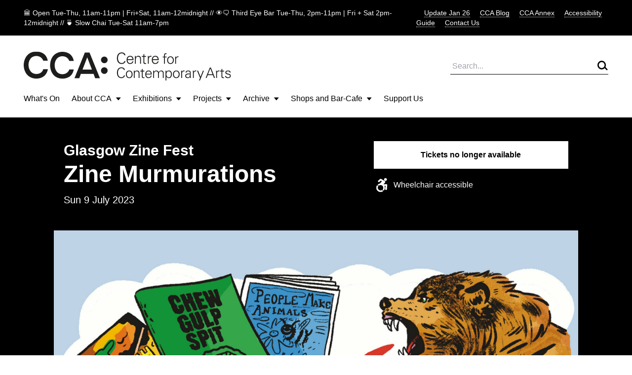

--- FILE ---
content_type: text/html; charset=UTF-8
request_url: https://www.cca-glasgow.com/programme/zine-murmurations
body_size: 8297
content:

<!DOCTYPE html>
<html lang="en-GB">
  <head>
    <meta charset="UTF-8">
    <meta http-equiv="x-ua-compatible" content="ie=edge">
    <meta name="viewport" content="width=device-width, initial-scale=1, shrink-to-fit=no">
    <base href="/">
    <link rel="icon" href="brand/favicon.png">
    <link rel="home" href="https://www.cca-glasgow.com/">
        <link rel="stylesheet" href="css/styles.2.css">
  <title>Zine Murmurations | CCA Glasgow</title>
<script>window.dataLayer = window.dataLayer || [];
function gtag(){dataLayer.push(arguments)};
gtag('js', new Date());
gtag('config', 'G-2J8N4CSFPC', {'send_page_view': true,'anonymize_ip': false,'link_attribution': false,'allow_display_features': false});
</script>
<script>(function(i,s,o,g,r,a,m){i['GoogleAnalyticsObject']=r;i[r]=i[r]||function(){
(i[r].q=i[r].q||[]).push(arguments)},i[r].l=1*new Date();a=s.createElement(o),
m=s.getElementsByTagName(o)[0];a.async=1;a.src=g;m.parentNode.insertBefore(a,m)
})(window,document,'script','https://www.google-analytics.com/analytics.js','ga');
ga('create', 'G-2J8N4CSFPC', 'auto');
ga('send', 'pageview');
</script><meta name="keywords" content="arts,contemporary arts,glasgow,centre for contemporary arts">
<meta name="description" content="CCA: Centre for Contemporary Arts is Glasgow’s hub for the arts, hosting exhibitions, films, music, literature, workshops, festivals and performances.">
<meta name="referrer" content="no-referrer-when-downgrade">
<meta name="robots" content="all">
<meta content="130823410279200" property="fb:profile_id">
<meta content="en_GB" property="og:locale">
<meta content="CCA Glasgow" property="og:site_name">
<meta content="website" property="og:type">
<meta content="https://www.cca-glasgow.com/programme/zine-murmurations" property="og:url">
<meta content="Zine Murmurations" property="og:title">
<meta content="CCA: Centre for Contemporary Arts is Glasgow’s hub for the arts, hosting exhibitions, films, music, literature, workshops, festivals and performances." property="og:description">
<meta content="https://www.cca-glasgow.com/media/events/_1200x630_crop_center-center_82_none/Zine-murmurations-Glasgow-Zine-Library.jpg?mtime=1687770746" property="og:image">
<meta content="1200" property="og:image:width">
<meta content="630" property="og:image:height">
<meta content="Centre for Contemporary Arts" property="og:image:alt">
<meta name="twitter:card" content="summary">
<meta name="twitter:site" content="@CCA_Glasgow">
<meta name="twitter:creator" content="@CCA_Glasgow">
<meta name="twitter:title" content="Zine Murmurations">
<meta name="twitter:description" content="CCA: Centre for Contemporary Arts is Glasgow’s hub for the arts, hosting exhibitions, films, music, literature, workshops, festivals and performances.">
<meta name="twitter:image" content="https://www.cca-glasgow.com/media/events/_800x800_crop_center-center_82_none/Zine-murmurations-Glasgow-Zine-Library.jpg?mtime=1687770746">
<meta name="twitter:image:width" content="800">
<meta name="twitter:image:height" content="800">
<meta name="twitter:image:alt" content="Centre for Contemporary Arts">
<link href="https://www.cca-glasgow.com/programme/zine-murmurations" rel="canonical">
<link href="https://www.cca-glasgow.com" rel="home">
<link type="text/plain" href="https://www.cca-glasgow.com/humans.txt" rel="author"></head>

  <body class="min-h-screen flex flex-col"><script async src="https://www.googletagmanager.com/gtag/js?id=G-2J8N4CSFPC"></script>


    
<section class="flex bg-black text-white px-6 md:px-12 py-4 font-light text-sm justify-between">
  <p>🏛️ Open Tue-Thu, 11am-11pm | Fri+Sat, 11am-12midnight // 👁️‍🗨️ Third Eye Bar Tue-Thu, 2pm-11pm | Fri + Sat 2pm-12midnight // 🍵 Slow Chai Tue-Sat 11am-7pm</p>
  <div class="hidden md:block">
          <a href="https://www.cca-glasgow.com/journal/cca-update-jan-26" class="font-light ml-4 cursor-pointer border-b border-dotted ">Update Jan 26</a>
          <a href="https://www.cca-glasgow.com/journal" class="font-light ml-4 cursor-pointer border-b border-dotted ">CCA Blog</a>
          <a href="https://cca-annex.net/" class="font-light ml-4 cursor-pointer border-b border-dotted ">CCA Annex</a>
          <a href="https://www.cca-glasgow.com/accessibility" class="font-light ml-4 cursor-pointer border-b border-dotted ">Accessibility Guide</a>
          <a href="https://www.cca-glasgow.com/visit/contact" class="font-light ml-4 cursor-pointer border-b border-dotted ">Contact Us</a>
      </div>
</section>

<nav class="hidden md:block relative px-12 pt-8">
  <div class="flex justify-between items-center mb-6">
    <a href="/">
      <img src="/brand/CCA logo.svg" alt="CCA Glasgow">
    </a>

    <form action="/search" class="border-b w-80 flex justify-between items-center">
      <input type="text" name="q" placeholder="Search..." class="w-full p-1 font-light bg-transparent">
      <button type="submit"><img src="/brand/search.svg"></button>
    </form>
  </div>

  <ul class="flex">
                
      <li class="mr-6 lg:mr-10 pb-6 border-b-2 border-transparent">
                  <a href="https://www.cca-glasgow.com/programme">What&#039;s On</a>
              </li>
                
      <li class="mr-6 lg:mr-10 pb-6 border-b-2 border-transparent">
                  <button class="toggleDropdown flex items-center cursor-pointer">About CCA <span class="ml-2"><?xml version="1.0" encoding="UTF-8"?>
<svg width="11px" height="7px" viewBox="0 0 11 7" version="1.1" xmlns="http://www.w3.org/2000/svg" xmlns:xlink="http://www.w3.org/1999/xlink">
    <title>Path 2</title>
    <g id="1.0-Homepage/Navigation" stroke="none" stroke-width="1" fill="none" fill-rule="evenodd">
        <g id="about" transform="translate(-194.000000, -200.000000)" fill="#000000">
            <polygon id="Path-2" points="194.761905 200.5 204.761905 200.5 199.761905 206.5"></polygon>
        </g>
    </g>
</svg></span></button>

          <div class="dropdown hidden absolute top-full left-0 right-0 bg-blue z-10">
            <div class="flex justify-between h-60 mx-3 px-9 py-8 border-t">
                            <div class="flex flex-col flex-wrap">
                                  <div class="w-48 mb-3 mr-4">
                    <a class="text-sm font-light border-b border-dotted" href="https://www.cca-glasgow.com/about/access-video">Access Video</a>
                  </div>
                                  <div class="w-48 mb-3 mr-4">
                    <a class="text-sm font-light border-b border-dotted" href="https://www.cca-glasgow.com/about/what-we-do">What We Do</a>
                  </div>
                                  <div class="w-48 mb-3 mr-4">
                    <a class="text-sm font-light border-b border-dotted" href="https://www.cca-glasgow.com/about/history">History</a>
                  </div>
                                  <div class="w-48 mb-3 mr-4">
                    <a class="text-sm font-light border-b border-dotted" href="https://www.cca-glasgow.com/about/venue-hire">Venue Hire</a>
                  </div>
                                  <div class="w-48 mb-3 mr-4">
                    <a class="text-sm font-light border-b border-dotted" href="https://www.cca-glasgow.com/about/cca-team">CCA Team</a>
                  </div>
                                  <div class="w-48 mb-3 mr-4">
                    <a class="text-sm font-light border-b border-dotted" href="https://www.cca-glasgow.com/about/cca-board">CCA Board</a>
                  </div>
                                  <div class="w-48 mb-3 mr-4">
                    <a class="text-sm font-light border-b border-dotted" href="https://www.cca-glasgow.com/about/job-listings">Vacancies</a>
                  </div>
                                  <div class="w-48 mb-3 mr-4">
                    <a class="text-sm font-light border-b border-dotted" href="https://www.cca-glasgow.com/about/opportunities">Opportunities for Artists</a>
                  </div>
                              </div>

                              <div class="flex">
                                      <a href="https://www.cca-glasgow.com/about/what-we-do" class="w-60 h-36 ml-4">
                                                                    


        

  
  
<!-- aspectRatioImager = 1.5 -->

        <img class="lazyload w-full h-full object-cover" src="/imager/events/183307/DSC7757-copy_ebf4b59ab973e2f2cd00cabbdbcbdf98.jpg" alt="" sizes="100vw" srcset="/imager/events/183307/DSC7757-copy_580664a82a1109ee76b142d8c452879c.jpg 2800w, /imager/events/183307/DSC7757-copy_ebf4b59ab973e2f2cd00cabbdbcbdf98.jpg 1200w, /imager/events/183307/DSC7757-copy_c65828d9e8f547c46e7c4a8a557c77f2.jpg 900w, /imager/events/183307/DSC7757-copy_e83e79915922c98a38221d9d7f168ad8.jpg 680w">
  

                                            <span class="text-sm font-light border-b border-dotted">What We Do</span>
                    </a>
                                  </div>
                          </div>
          </div>
              </li>
                
      <li class="mr-6 lg:mr-10 pb-6 border-b-2 border-transparent">
                  <button class="toggleDropdown flex items-center cursor-pointer">Exhibitions <span class="ml-2"><?xml version="1.0" encoding="UTF-8"?>
<svg width="11px" height="7px" viewBox="0 0 11 7" version="1.1" xmlns="http://www.w3.org/2000/svg" xmlns:xlink="http://www.w3.org/1999/xlink">
    <title>Path 2</title>
    <g id="1.0-Homepage/Navigation" stroke="none" stroke-width="1" fill="none" fill-rule="evenodd">
        <g id="about" transform="translate(-194.000000, -200.000000)" fill="#000000">
            <polygon id="Path-2" points="194.761905 200.5 204.761905 200.5 199.761905 206.5"></polygon>
        </g>
    </g>
</svg></span></button>

          <div class="dropdown hidden absolute top-full left-0 right-0 bg-blue z-10">
            <div class="flex justify-between h-60 mx-3 px-9 py-8 border-t">
                            <div class="flex flex-col flex-wrap">
                                  <div class="w-48 mb-3 mr-4">
                    <a class="text-sm font-light border-b border-dotted" href="https://www.cca-glasgow.com/exhibitions/exhibitions-about">Core Programming</a>
                  </div>
                                  <div class="w-48 mb-3 mr-4">
                    <a class="text-sm font-light border-b border-dotted" href="https://www.cca-glasgow.com/exhibitions/intermedia-gallery">Intermedia Gallery</a>
                  </div>
                              </div>

                              <div class="flex">
                                      <a href="https://www.cca-glasgow.com/exhibitions/exhibitions-about" class="w-60 h-36 ml-4">
                                                                    


        

  
  
<!-- aspectRatioImager = 1.5 -->

        <img class="lazyload w-full h-full object-cover" src="/imager/events/exhibitions/26042/VDA-Sonic-Seance_ebf4b59ab973e2f2cd00cabbdbcbdf98.jpg" alt="A photo of the interior of a gallery strewn with red beanbags, hanging foliage, video screens and a large projection." sizes="100vw" srcset="/imager/events/exhibitions/26042/VDA-Sonic-Seance_580664a82a1109ee76b142d8c452879c.jpg 2800w, /imager/events/exhibitions/26042/VDA-Sonic-Seance_ebf4b59ab973e2f2cd00cabbdbcbdf98.jpg 1200w, /imager/events/exhibitions/26042/VDA-Sonic-Seance_c65828d9e8f547c46e7c4a8a557c77f2.jpg 900w, /imager/events/exhibitions/26042/VDA-Sonic-Seance_e83e79915922c98a38221d9d7f168ad8.jpg 680w">
  

                                            <span class="text-sm font-light border-b border-dotted">Core Programming</span>
                    </a>
                                      <a href="https://www.cca-glasgow.com/exhibitions/intermedia-gallery" class="w-60 h-36 ml-4">
                                                                    


        

  
  
<!-- aspectRatioImager = 1.5 -->

        <img class="lazyload w-full h-full object-cover" src="/imager/events/123709/Intermedia-6.Poultice-install_ebf4b59ab973e2f2cd00cabbdbcbdf98.jpg" alt="Two large curved structures made from wooden beams face each other in the center of the gallery space." sizes="100vw" srcset="/imager/events/123709/Intermedia-6.Poultice-install_580664a82a1109ee76b142d8c452879c.jpg 2800w, /imager/events/123709/Intermedia-6.Poultice-install_ebf4b59ab973e2f2cd00cabbdbcbdf98.jpg 1200w, /imager/events/123709/Intermedia-6.Poultice-install_c65828d9e8f547c46e7c4a8a557c77f2.jpg 900w, /imager/events/123709/Intermedia-6.Poultice-install_e83e79915922c98a38221d9d7f168ad8.jpg 680w">
  

                                            <span class="text-sm font-light border-b border-dotted">Intermedia Gallery</span>
                    </a>
                                  </div>
                          </div>
          </div>
              </li>
                
      <li class="mr-6 lg:mr-10 pb-6 border-b-2 border-transparent">
                  <button class="toggleDropdown flex items-center cursor-pointer">Projects <span class="ml-2"><?xml version="1.0" encoding="UTF-8"?>
<svg width="11px" height="7px" viewBox="0 0 11 7" version="1.1" xmlns="http://www.w3.org/2000/svg" xmlns:xlink="http://www.w3.org/1999/xlink">
    <title>Path 2</title>
    <g id="1.0-Homepage/Navigation" stroke="none" stroke-width="1" fill="none" fill-rule="evenodd">
        <g id="about" transform="translate(-194.000000, -200.000000)" fill="#000000">
            <polygon id="Path-2" points="194.761905 200.5 204.761905 200.5 199.761905 206.5"></polygon>
        </g>
    </g>
</svg></span></button>

          <div class="dropdown hidden absolute top-full left-0 right-0 bg-blue z-10">
            <div class="flex justify-between h-60 mx-3 px-9 py-8 border-t">
                            <div class="flex flex-col flex-wrap">
                                  <div class="w-48 mb-3 mr-4">
                    <a class="text-sm font-light border-b border-dotted" href="https://www.cca-glasgow.com/projects/open-source-programming">Open Source Programming</a>
                  </div>
                                  <div class="w-48 mb-3 mr-4">
                    <a class="text-sm font-light border-b border-dotted" href="https://www.cca-glasgow.com/projects/artist-residencies">Artist Residencies</a>
                  </div>
                                  <div class="w-48 mb-3 mr-4">
                    <a class="text-sm font-light border-b border-dotted" href="https://www.cca-glasgow.com/projects/public-engagement">Public Engagement</a>
                  </div>
                                  <div class="w-48 mb-3 mr-4">
                    <a class="text-sm font-light border-b border-dotted" href="https://www.cca-glasgow.com/projects/annex">CCA Annex</a>
                  </div>
                                  <div class="w-48 mb-3 mr-4">
                    <a class="text-sm font-light border-b border-dotted" href="https://www.cca-glasgow.com/projects/publication-studio-glasgow">Publication Studio Glasgow</a>
                  </div>
                                  <div class="w-48 mb-3 mr-4">
                    <a class="text-sm font-light border-b border-dotted" href="https://www.cca-glasgow.com/projects/2hb">2HB</a>
                  </div>
                                  <div class="w-48 mb-3 mr-4">
                    <a class="text-sm font-light border-b border-dotted" href="https://www.cca-glasgow.com/projects/confluence">Confluence</a>
                  </div>
                                  <div class="w-48 mb-3 mr-4">
                    <a class="text-sm font-light border-b border-dotted" href="https://www.cca-glasgow.com/projects/glasgow-seed-library">Glasgow Seed Library</a>
                  </div>
                                  <div class="w-48 mb-3 mr-4">
                    <a class="text-sm font-light border-b border-dotted" href="https://www.cca-glasgow.com/projects/common-ground">Common Ground</a>
                  </div>
                                  <div class="w-48 mb-3 mr-4">
                    <a class="text-sm font-light border-b border-dotted" href="https://www.cca-glasgow.com/projects/schools-and-young-people-programme">Schools and Young People Programme</a>
                  </div>
                              </div>

                              <div class="flex">
                                      <a href="https://www.cca-glasgow.com/projects/glasgow-seed-library" class="w-60 h-36 ml-4">
                                                                    


        

  
  
<!-- aspectRatioImager = 1.5 -->

        <img class="lazyload w-full h-full object-cover" src="/imager/events/51459/Cabinet-Photo_ebf4b59ab973e2f2cd00cabbdbcbdf98.jpg" alt="Two shelves of kilner jars containing labelled seeds and some blue cardboard boxes" sizes="100vw" srcset="/imager/events/51459/Cabinet-Photo_580664a82a1109ee76b142d8c452879c.jpg 2800w, /imager/events/51459/Cabinet-Photo_ebf4b59ab973e2f2cd00cabbdbcbdf98.jpg 1200w, /imager/events/51459/Cabinet-Photo_c65828d9e8f547c46e7c4a8a557c77f2.jpg 900w, /imager/events/51459/Cabinet-Photo_e83e79915922c98a38221d9d7f168ad8.jpg 680w">
  

                                            <span class="text-sm font-light border-b border-dotted">Glasgow Seed Library</span>
                    </a>
                                      <a href="https://www.cca-glasgow.com/projects/common-ground" class="w-60 h-36 ml-4">
                                                                    


        

  
  
<!-- aspectRatioImager = 1.5 -->

        <img class="lazyload w-full h-full object-cover" src="/imager/events/198274/image2_2025-01-08-105033_mhyb_ebf4b59ab973e2f2cd00cabbdbcbdf98.jpg" alt="A white wall with lots of brightly coloured doodles drawn on it." sizes="100vw" srcset="/imager/events/198274/image2_2025-01-08-105033_mhyb_580664a82a1109ee76b142d8c452879c.jpg 2800w, /imager/events/198274/image2_2025-01-08-105033_mhyb_ebf4b59ab973e2f2cd00cabbdbcbdf98.jpg 1200w, /imager/events/198274/image2_2025-01-08-105033_mhyb_c65828d9e8f547c46e7c4a8a557c77f2.jpg 900w, /imager/events/198274/image2_2025-01-08-105033_mhyb_e83e79915922c98a38221d9d7f168ad8.jpg 680w">
  

                                            <span class="text-sm font-light border-b border-dotted">Common Ground</span>
                    </a>
                                  </div>
                          </div>
          </div>
              </li>
                
      <li class="mr-6 lg:mr-10 pb-6 border-b-2 border-transparent">
                  <button class="toggleDropdown flex items-center cursor-pointer">Archive <span class="ml-2"><?xml version="1.0" encoding="UTF-8"?>
<svg width="11px" height="7px" viewBox="0 0 11 7" version="1.1" xmlns="http://www.w3.org/2000/svg" xmlns:xlink="http://www.w3.org/1999/xlink">
    <title>Path 2</title>
    <g id="1.0-Homepage/Navigation" stroke="none" stroke-width="1" fill="none" fill-rule="evenodd">
        <g id="about" transform="translate(-194.000000, -200.000000)" fill="#000000">
            <polygon id="Path-2" points="194.761905 200.5 204.761905 200.5 199.761905 206.5"></polygon>
        </g>
    </g>
</svg></span></button>

          <div class="dropdown hidden absolute top-full left-0 right-0 bg-blue z-10">
            <div class="flex justify-between h-60 mx-3 px-9 py-8 border-t">
                            <div class="flex flex-col flex-wrap">
                                  <div class="w-48 mb-3 mr-4">
                    <a class="text-sm font-light border-b border-dotted" href="https://www.cca-glasgow.com/archive/about-the-archive">About The Archive</a>
                  </div>
                                  <div class="w-48 mb-3 mr-4">
                    <a class="text-sm font-light border-b border-dotted" href="https://www.cca-glasgow.com/archive/past-exhibitions">Past Exhibitions</a>
                  </div>
                                  <div class="w-48 mb-3 mr-4">
                    <a class="text-sm font-light border-b border-dotted" href="https://www.cca-glasgow.com/archive/third-eye-centre">Third Eye Centre</a>
                  </div>
                              </div>

                              <div class="flex">
                                      <a href="https://www.cca-glasgow.com/archive/about-the-archive" class="w-60 h-36 ml-4">
                                                                    


        

  
  
<!-- aspectRatioImager = 1.5 -->

        <img class="lazyload w-full h-full object-cover" src="/imager/events/about-the-archive/51359/CCA-archive-room_ebf4b59ab973e2f2cd00cabbdbcbdf98.jpg" alt="A room with floor to ceiling shelves covered in boxes and a table in the middle of the room with posters" sizes="100vw" srcset="/imager/events/about-the-archive/51359/CCA-archive-room_580664a82a1109ee76b142d8c452879c.jpg 2800w, /imager/events/about-the-archive/51359/CCA-archive-room_ebf4b59ab973e2f2cd00cabbdbcbdf98.jpg 1200w, /imager/events/about-the-archive/51359/CCA-archive-room_c65828d9e8f547c46e7c4a8a557c77f2.jpg 900w, /imager/events/about-the-archive/51359/CCA-archive-room_e83e79915922c98a38221d9d7f168ad8.jpg 680w">
  

                                            <span class="text-sm font-light border-b border-dotted">About The Archive</span>
                    </a>
                                      <a href="https://www.cca-glasgow.com/archive/past-exhibitions" class="w-60 h-36 ml-4">
                                                                  <span class="text-sm font-light border-b border-dotted">Past Exhibitions</span>
                    </a>
                                  </div>
                          </div>
          </div>
              </li>
                
      <li class="mr-6 lg:mr-10 pb-6 border-b-2 border-transparent">
                  <button class="toggleDropdown flex items-center cursor-pointer">Shops and Bar-Cafe <span class="ml-2"><?xml version="1.0" encoding="UTF-8"?>
<svg width="11px" height="7px" viewBox="0 0 11 7" version="1.1" xmlns="http://www.w3.org/2000/svg" xmlns:xlink="http://www.w3.org/1999/xlink">
    <title>Path 2</title>
    <g id="1.0-Homepage/Navigation" stroke="none" stroke-width="1" fill="none" fill-rule="evenodd">
        <g id="about" transform="translate(-194.000000, -200.000000)" fill="#000000">
            <polygon id="Path-2" points="194.761905 200.5 204.761905 200.5 199.761905 206.5"></polygon>
        </g>
    </g>
</svg></span></button>

          <div class="dropdown hidden absolute top-full left-0 right-0 bg-blue z-10">
            <div class="flex justify-between h-60 mx-3 px-9 py-8 border-t">
                            <div class="flex flex-col flex-wrap">
                                  <div class="w-48 mb-3 mr-4">
                    <a class="text-sm font-light border-b border-dotted" href="https://www.cca-glasgow.com/shops-and-bar-café/third-eye-bar">Third Eye Bar</a>
                  </div>
                              </div>

                          </div>
          </div>
              </li>
                
      <li class="mr-6 lg:mr-10 pb-6 border-b-2 border-transparent">
                  <a href="https://www.cca-glasgow.com/support-us">Support Us</a>
              </li>
      </ul>
</nav>

<nav class="w-full block md:hidden" x-data="{ mobileTab: 'none', mobileMenuOpen: false }">
  <div class="w-100 px-3 pt-4 pb-6 block flex mx-3">
    <div class="flex-grow">
      <a href="/">
        <img src="/brand/logo_cca.png" alt="CCA Glasgow" class="w-24 h-auto Xpb-6">
      </a>
    </div>

    <button class="cursor-pointer p-1" @click="mobileMenuOpen = ! mobileMenuOpen">
      <span class="block align-middle border-b border-dotted">Menu</span>
    </button>
  </div>

  <ul class="w-full bg-blue px-8 py-8" x-show="mobileMenuOpen == true">
          <li class="mb-4">
        <a href="https://www.cca-glasgow.com/journal/cca-update-jan-26" class="font-light cursor-pointer border-b border-dotted ">Update Jan 26</a>
      </li>
          <li class="mb-4">
        <a href="https://www.cca-glasgow.com/journal" class="font-light cursor-pointer border-b border-dotted ">CCA Blog</a>
      </li>
          <li class="mb-4">
        <a href="https://cca-annex.net/" class="font-light cursor-pointer border-b border-dotted ">CCA Annex</a>
      </li>
          <li class="mb-4">
        <a href="https://www.cca-glasgow.com/accessibility" class="font-light cursor-pointer border-b border-dotted ">Accessibility Guide</a>
      </li>
          <li class="mb-4">
        <a href="https://www.cca-glasgow.com/visit/contact" class="font-light cursor-pointer border-b border-dotted ">Contact Us</a>
      </li>
    
                         <li class="pr-10        mt-4 pt-4 border-t mb-4 pb-4 border-b border-black">
                          <a href="https://www.cca-glasgow.com/programme" class="">What&#039;s On</a>
              </li>
                         <li class="pr-10         mb-4 pb-4 border-b border-black">
                          <button class="cursor-pointer" @click="mobileTab = 'About CCA'" > About CCA  <img src="/brand/arrow.svg" class="inline"></button>
                    <div x-show="mobileTab === 'About CCA'" @click="mobileTab = 'About CCA'" class="w-full bg-blue mt-6 flex">
                                    <ul class="text-sm flex-grow">
                              <li class="mb-6"><a class="border-b border-dotted" href="https://www.cca-glasgow.com/about/access-video">Access Video</a></li>
                              <li class="mb-6"><a class="border-b border-dotted" href="https://www.cca-glasgow.com/about/what-we-do">What We Do</a></li>
                              <li class="mb-6"><a class="border-b border-dotted" href="https://www.cca-glasgow.com/about/what-we-do/annual-review">Annual Review</a></li>
                              <li class="mb-6"><a class="border-b border-dotted" href="https://www.cca-glasgow.com/about/history">History</a></li>
                              <li class="mb-6"><a class="border-b border-dotted" href="https://www.cca-glasgow.com/about/venue-hire">Venue Hire</a></li>
                              <li class="mb-6"><a class="border-b border-dotted" href="https://www.cca-glasgow.com/about/cca-team">CCA Team</a></li>
                              <li class="mb-6"><a class="border-b border-dotted" href="https://www.cca-glasgow.com/about/cca-board">CCA Board</a></li>
                              <li class="mb-6"><a class="border-b border-dotted" href="https://www.cca-glasgow.com/about/job-listings">Vacancies</a></li>
                              <li class="mb-6"><a class="border-b border-dotted" href="https://www.cca-glasgow.com/about/opportunities">Opportunities for Artists</a></li>
                          </ul>
                      </div>
                      </li>
                         <li class="pr-10         mb-4 pb-4 border-b border-black">
                          <button class="cursor-pointer" @click="mobileTab = 'Exhibitions'" > Exhibitions  <img src="/brand/arrow.svg" class="inline"></button>
                    <div x-show="mobileTab === 'Exhibitions'" @click="mobileTab = 'Exhibitions'" class="w-full bg-blue mt-6 flex">
                                    <ul class="text-sm flex-grow">
                              <li class="mb-6"><a class="border-b border-dotted" href="https://www.cca-glasgow.com/exhibitions/exhibitions-about">Core Programming</a></li>
                              <li class="mb-6"><a class="border-b border-dotted" href="https://www.cca-glasgow.com/exhibitions/intermedia-gallery">Intermedia Gallery</a></li>
                          </ul>
                      </div>
                      </li>
                         <li class="pr-10         mb-4 pb-4 border-b border-black">
                          <button class="cursor-pointer" @click="mobileTab = 'Projects'" > Projects  <img src="/brand/arrow.svg" class="inline"></button>
                    <div x-show="mobileTab === 'Projects'" @click="mobileTab = 'Projects'" class="w-full bg-blue mt-6 flex">
                                    <ul class="text-sm flex-grow">
                              <li class="mb-6"><a class="border-b border-dotted" href="https://www.cca-glasgow.com/projects/open-source-programming">Open Source Programming</a></li>
                              <li class="mb-6"><a class="border-b border-dotted" href="https://www.cca-glasgow.com/projects/artist-residencies">Artist Residencies</a></li>
                              <li class="mb-6"><a class="border-b border-dotted" href="https://www.cca-glasgow.com/projects/public-engagement">Public Engagement</a></li>
                              <li class="mb-6"><a class="border-b border-dotted" href="https://www.cca-glasgow.com/projects/annex">CCA Annex</a></li>
                              <li class="mb-6"><a class="border-b border-dotted" href="https://www.cca-glasgow.com/projects/publication-studio-glasgow">Publication Studio Glasgow</a></li>
                              <li class="mb-6"><a class="border-b border-dotted" href="https://www.cca-glasgow.com/projects/2hb">2HB</a></li>
                              <li class="mb-6"><a class="border-b border-dotted" href="https://www.cca-glasgow.com/projects/confluence">Confluence</a></li>
                              <li class="mb-6"><a class="border-b border-dotted" href="https://www.cca-glasgow.com/projects/glasgow-seed-library">Glasgow Seed Library</a></li>
                              <li class="mb-6"><a class="border-b border-dotted" href="https://www.cca-glasgow.com/projects/common-ground">Common Ground</a></li>
                              <li class="mb-6"><a class="border-b border-dotted" href="https://www.cca-glasgow.com/projects/common-ground/common-ground-festival">Common Ground Festival</a></li>
                              <li class="mb-6"><a class="border-b border-dotted" href="https://www.cca-glasgow.com/projects/schools-and-young-people-programme">Schools and Young People Programme</a></li>
                          </ul>
                      </div>
                      </li>
                         <li class="pr-10         mb-4 pb-4 border-b border-black">
                          <button class="cursor-pointer" @click="mobileTab = 'Archive'" > Archive  <img src="/brand/arrow.svg" class="inline"></button>
                    <div x-show="mobileTab === 'Archive'" @click="mobileTab = 'Archive'" class="w-full bg-blue mt-6 flex">
                                    <ul class="text-sm flex-grow">
                              <li class="mb-6"><a class="border-b border-dotted" href="https://www.cca-glasgow.com/archive/about-the-archive">About The Archive</a></li>
                              <li class="mb-6"><a class="border-b border-dotted" href="https://www.cca-glasgow.com/archive/past-exhibitions">Past Exhibitions</a></li>
                              <li class="mb-6"><a class="border-b border-dotted" href="https://www.cca-glasgow.com/archive/third-eye-centre">Third Eye Centre</a></li>
                          </ul>
                      </div>
                      </li>
                         <li class="pr-10         mb-4 pb-4 border-b border-black">
                          <button class="cursor-pointer" @click="mobileTab = 'Shops and Bar-Cafe'" > Shops and Bar-Cafe  <img src="/brand/arrow.svg" class="inline"></button>
                    <div x-show="mobileTab === 'Shops and Bar-Cafe'" @click="mobileTab = 'Shops and Bar-Cafe'" class="w-full bg-blue mt-6 flex">
                                    <ul class="text-sm flex-grow">
                              <li class="mb-6"><a class="border-b border-dotted" href="https://www.cca-glasgow.com/shops-and-bar-café/third-eye-bar">Third Eye Bar</a></li>
                          </ul>
                      </div>
                      </li>
                         <li class="pr-10         mb-4 pb-4 border-b border-black">
                          <a href="https://www.cca-glasgow.com/support-us" class="">Support Us</a>
              </li>
    
        <form action="/search" class="flex justify-between items-center w-full mt-12 border-b border-dotted">
      <input type="text" name="q" placeholder="Search..." class="w-full p-1 font-light bg-transparent">
      <button type="submit"><img src="/brand/search.svg"></button>
    </form>
  </ul>

</nav>

    <main>
      
  <section class="grid grid-cols-12 gap-6 py-12 px-6 bg-black text-white">
    <div class="col-span-full sm:col-start-2 sm:col-span-6">
      <h2 class="text-3xl leading-tight font-bold">Glasgow Zine Fest</h2>      <h1 class="text-5xl leading-tight font-bold">Zine Murmurations</h1>
                    <p class="mt-2 text-xl">Sun 9 July 2023</p>
          </div>

    <div class="col-span-full sm:col-start-8 sm:col-span-4">
                        <div class="block p-4 bg-white font-bold text-black text-center">Tickets no longer available</div>
              
                      <div class="flex items-center mt-4">
                      <img src="https://www.cca-glasgow.com/media/events/WheelchairAccessible-200.png" alt="Wheelchair accessible" class="w-8 h-auto mr-2">
                    <p>Wheelchair accessible</p>
        </div>
          </div>
  </section>

  <section class="relative grid grid-cols-12 gap-6">
    <div class="col-span-full sm:col-start-2 sm:col-span-10">
              


        

  
  
<!-- aspectRatioImager = 1.7777777777778 -->

        <img class="lazyload " src="/imager/events/137965/Zine-murmurations-Glasgow-Zine-Library_515cffaa34c7b727c9423a5db08aae1f.jpg" alt="Illustrations of 3 zines, and a bear" sizes="100vw" srcset="/imager/events/137965/Zine-murmurations-Glasgow-Zine-Library_38da81f45c19bb76f67f6536892ea883.jpg 2800w, /imager/events/137965/Zine-murmurations-Glasgow-Zine-Library_515cffaa34c7b727c9423a5db08aae1f.jpg 1200w, /imager/events/137965/Zine-murmurations-Glasgow-Zine-Library_38624f7db77157ce261070b9b149e907.jpg 900w, /imager/events/137965/Zine-murmurations-Glasgow-Zine-Library_3837d0eb767072efdf1b37cb4a922261.jpg 680w">
  

        <p class="mt-2 text-sm">Image: Jules Scheele</p>          </div>

    <div class="absolute w-full h-1/2 bg-black -z-1"></div>
  </section>

  <section class="grid grid-cols-12 gap-6 py-12 px-6">
    <div class="col-span-full sm:col-start-2 sm:col-span-7 lg:col-start-2 lg:col-span-6 order-2 sm:order-1">
      <div class="text-4xl">
        
      </div>

              
<div class="col-start-1 col-span-12 sm:col-start-2 sm:col-span-7 font-light my-6">
	
<p class="md:text-xl font-bold"></p>
	<p class="mt-1 mb-4 text-md lg:text-lg">Join us to launch an exciting array of zines emerging from the Glasgow Zine Library team and programme over the past year. <br><br>Commissioned as part of our Mythologies for a Future Scotland strand, Gray Crosbie will launch their new poetry zine about a trans masculine werewolf’s experience of menstruation, fertility and physical transformation. Matty Rimmer &amp; MUCK will share a zine on anthropomorphism that has grown from their People Make Animals workshop series. <br><br>We will also be joined by two zines that are produced by members of our amazing volunteer team; Chew Gulp Spit, a submissions based writing and art zine all about the body and environment, and the brand new BROTH, a literary home for your strange writing. <br><br>There will be readings throughout the event!<br><br>There will be hot drinks and Cloudwater soda available for a wholesome time. Come alone or bring your friends. See you there :)</p>
</div>
              
<div class="col-start-1 col-span-12 sm:col-start-2 sm:col-span-7 font-light my-6">
	
<p class="md:text-xl font-bold"></p>
	<p class="mt-1 mb-4 text-md lg:text-lg">There will be 40 attendees maximum, and the event will feature comfort breaks. During this event, attendees will participate in: listening<br><br>This event will take place at the Centre for Contemporary Arts on Sauchiehall Street. For information about venue accessibility at the CCA please visit their website.<br><br>You may be asked to wear a mask at this event.<br><br>If you have any questions or access requirements, please get in touch with us via glasgowzinelibrary@gmail.com<br><br>Full access information for Glasgow Zine Fest can be found here: <a href="https://www.glasgowzinelibrary.com/access-at-gzf" class="link">https://www.glasgowzinelibrary...</a></p>
</div>
      
      
              <div class="mt-12">
          <h2 class="mb-3 pb-2 border-b font-bold text-xl">Event Collection</h2>
                      <p class="flex mb-4">Part of <a href="https://www.cca-glasgow.com/whats-on/collection/glasgow-zine-fest-2023" class="flex ml-1 border-b border-dotted">Glasgow Zine Fest 2023 <img src="/brand/arrow-calendar.svg" alt="#" class="ml-2"></a></p>
                  </div>
          </div>

        <div class="col-span-full sm:col-start-9 sm:col-span-3 order-1 sm:order-2">
      <div class="flex items-center mb-6">
        <h2 class="font-bold text-xl">Share:</h2>
        <a href="mailto:?subject=Zine Murmurations&amp;body=https://www.cca-glasgow.com/programme/zine-murmurations" class="ml-2"><img src="/brand/mail-icon.svg" alt=""></a>
        <a href="https://twitter.com/intent/tweet?text=https%3A%2F%2Fwww.cca-glasgow.com%2Fprogramme%2Fzine-murmurations" target="_blank" title="Share on Twitter"  class="ml-2"><img src="/brand/twitter-icon.svg" alt="Twitter"></a>
        <button id="clipboard" class="ml-2"><img src="/brand/link-icon.svg" alt=""></button>
      </div>

      <div class="hidden mb-6">
        <label for="clipboardCopy">Copied to clipboard!</label>
        <input value="https://www.cca-glasgow.com/programme/zine-murmurations" id="clipboardCopy" class="w-full p-1 border">
      </div>

      <h2 class="mb-3 pb-2 border-b font-bold text-xl">Details</h2>

              <h3 class="mt-6 font-bold">Event Type</h3>
                  <p>Festival</p>
                  <p>Installation</p>
                  <p>Performance</p>
                  <p>Talks &amp; Events</p>
              
              <h3 class="mt-6 font-bold">Location</h3>
        
                  <p>Creative Lab</p>
              
              <h3 class="mt-6 font-bold">Time</h3>
                  <p>7:00pm — 9:00pm</p>
                      
              <h3 class="mt-6 font-bold">Time</h3>
        <table class="w-full">
                      <tr>
              <td></td>
              <td></td>
            </tr>
                  </table>
      
              <h3 class="mt-6 font-bold">Ages</h3>
        <p>All ages</p>
      
              <h3 class="mt-6 font-bold">Ticketing</h3>
                            <p>Free but ticketed</p>
                  
        
              
              <h3 class="mt-6 font-bold">Accessibility</h3>
                  <p>Wheelchair accessible</p>
              
      
      
      
                        <div class="block mt-6 p-4 bg-black font-bold text-white text-center">Tickets no longer available</div>
              
      
    </div>
  </section>

    </main>

    

<footer class="mt-auto bg-black text-white font-light grid grid-cols-12 gap-6 px-3.5 sm:px-8 md:px-10 lg:px-12 py-11">
  <div class="col-span-12 md:col-span-6">
    <form class="" action="" method="post">
      <input type="hidden" name="CRAFT_CSRF_TOKEN" value="Tx0gY4lR1XbCkmBXHNsAeT01iOGZH2_j7O3d_Y7DUw8gQ1H17gFMwiZvcCbOBr8m8PcNLlSwRiFvQPCSw1cJtYrems7KqGB3RzBluqhpYY8=">
      <input type="hidden" name="redirect" value="5d9150640778894f83d1b89d45d502c3f59cb4b844f031cb13339e2de02600a4newsletter-confirmed">
      <input type="hidden" name="action" value="mailchimp-subscribe/audience/subscribe">

      
      
      <h4 class="text-xl md:text-3xl font-normal">Stay updated on our latest news and events</h4>

      <div class="w-full max-w-md mt-4">
        <input id="emailInput" type="text" name="email" placeholder="Your email address" required class="w-full p-2 mb-2 border border-white bg-black" />

        <label class="flex">
          <input type="checkbox" name="marketingConsent" value="Consent to Marketing" style="opacity: 1; width: auto; height: auto; margin-top: 4px;" required>
          <p style="margin-bottom: 5px; padding-left: 10px; cursor: pointer;">Please tick to confirm you would like to hear<br> from CCA via email</p>
        </label>

        <button type="submit" class="w-full p-2 text-center text-black font-bold bg-white">Subscribe</button>
      </div>
    </form>
  </div>

  <div class="col-span-12 md:col-span-6 sm:flex">
    <div class="sm:w-1/2">
      <p>Centre for Contemporary Arts<br />
350 Sauchiehall Street<br />
Glasgow G2 3JD<br />
United Kingdom</p>
      <div class="h-4"></div>
      <p><a href="tel:0141 352 4900" class="border-b border-dotted">+44 (0)141 352 4900</a></p>
      <p><a href="mailto:gen@cca-glasgow.com" class="border-b border-dotted">gen@cca-glasgow.com</a></p>
    </div>

    <div class="sm:w-1/2 mt-10 sm:mt-0">
              <p><a class="border-b border-dotted" href="https://www.cca-glasgow.com/visit/contact">Contact</a></p>              <p><a class="border-b border-dotted" href="https://www.cca-glasgow.com/accessibility">Accessibility Guide</a></p>              <p><a class="border-b border-dotted" href="https://www.cca-glasgow.com/compliments-complaints">Compliments & Complaints</a></p>              <p><a class="border-b border-dotted" href="https://www.cca-glasgow.com/privacy-policy">Privacy Policy</a></p>              <p><a class="border-b border-dotted" href="https://www.cca-glasgow.com/website-accessibility-statement">Website Accessibility</a></p>              <p></p>              <p><a class="border-b border-dotted" href="https://www.cca-glasgow.com/whats-on?ticketing%5B0%5D=paid-ticketed&amp;ticketing%5B1%5D=free-ticketed&amp;ticketing%5B2%5D=sliding-scale-ticketed">Book Online</a></p>      
      <div class="flex mt-4">
        
                  <a href="https://www.facebook.com/CCAGlasgow1" title="Facebook" class="mr-2"><img src="/brand/facebook.svg" alt=""></a>
                  <a href="https://twitter.com/CCA_Glasgow" title="Twitter" class="mr-2"><img src="/brand/twitter.svg" alt=""></a>
                  <a href="https://www.instagram.com/cca_glasgow/" title="Instagram" class="mr-2"><img src="/brand/instagram.svg" alt=""></a>
                  <a href="https://vimeo.com/ccaglasgow" title="Vimeo" class="mr-2"><img src="/brand/vimeo.svg" alt=""></a>
                  <a href="https://www.youtube.com/user/ccaglasgow" title="YouTube" class="mr-2"><img src="/brand/youtube.svg" alt=""></a>
                  <a href="https://www.soundcloud.com/cca-glasgow/" title="Soundcloud" class="mr-2"><img src="/brand/soundcloud.svg" alt=""></a>
              </div>
    </div>
  </div>

  <div class="col-span-12 md:col-span-6 mt-10 sm:mt-16">
    CCA is a company limited by guarantee with charitable status.<br />
Registered Company No: SC140944.<br />
Registered Scottish Charity No: SC020734.
  </div>

  <div class="col-span-12 md:col-span-6 mt-10 sm:mt-16">
    <p>Website by: <a href="https://www.graphicalhouse.com/" target="_blank">Graphical House</a></p>
  </div>
</footer>
    <div class="z-50 fixed left-0 bottom-0 m-2">
	  </div>

    <script src="js/libs/jquery.min.js"></script>
    <script defer src="https://unpkg.com/alpinejs@3.x.x/dist/cdn.min.js"></script>
    <script src="https://unpkg.com/flickity@2/dist/flickity.pkgd.min.js"></script>
    <script src="https://cdn.jsdelivr.net/npm/litepicker/dist/litepicker.js"></script>
    <script src="js/libs/jquery-ui.min.js"></script>
    <script src="js/libs/dayjs.min.js"></script>
    <script src="js/scripts.min.2.js"></script>

      <script type="application/ld+json">{"@context":"http://schema.org","@graph":[{"@type":"WebPage","author":{"@id":"#identity"},"copyrightHolder":{"@id":"#identity"},"copyrightYear":"2023","creator":{"@id":"#creator"},"dateModified":"2023-06-26T10:27:03+01:00","datePublished":"2023-06-26T10:09:00+01:00","description":"CCA: Centre for Contemporary Arts is Glasgow’s hub for the arts, hosting exhibitions, films, music, literature, workshops, festivals and performances.","headline":"Zine Murmurations","image":{"@type":"ImageObject","url":"https://www.cca-glasgow.com/media/events/_1200x630_crop_center-center_82_none/Zine-murmurations-Glasgow-Zine-Library.jpg?mtime=1687770746"},"inLanguage":"en-gb","mainEntityOfPage":"https://www.cca-glasgow.com/programme/zine-murmurations","name":"Zine Murmurations","publisher":{"@id":"#creator"},"url":"https://www.cca-glasgow.com/programme/zine-murmurations"},{"@id":"#identity","@type":"Organization","image":{"@type":"ImageObject","height":"450","url":"https://www.cca-glasgow.com/media/events/CCAHoldingImage-2cgi.jpg","width":"800"},"name":"CCA"},{"@id":"#creator","@type":"Organization"},{"@type":"BreadcrumbList","description":"Breadcrumbs list","itemListElement":[{"@type":"ListItem","item":"https://www.cca-glasgow.com","name":"Home","position":1},{"@type":"ListItem","item":"https://www.cca-glasgow.com/programme","name":"What's On","position":2},{"@type":"ListItem","item":"https://www.cca-glasgow.com/programme/zine-murmurations","name":"Zine Murmurations","position":3}],"name":"Breadcrumbs"}]}</script></body>
</html>


--- FILE ---
content_type: image/svg+xml
request_url: https://www.cca-glasgow.com/brand/youtube.svg
body_size: 520
content:
<?xml version="1.0" encoding="UTF-8"?>
<svg width="26px" height="26px" viewBox="0 0 26 26" version="1.1" xmlns="http://www.w3.org/2000/svg" xmlns:xlink="http://www.w3.org/1999/xlink">
    <title>Group 3</title>
    <defs>
        <polygon id="path-1" points="0 0 26 0 26 26 0 26"></polygon>
    </defs>
    <g id="3.0-What's-on" stroke="none" stroke-width="1" fill="none" fill-rule="evenodd">
        <g id="Group-3">
            <mask id="mask-2" fill="white">
                <use xlink:href="#path-1"></use>
            </mask>
            <g id="Clip-2"></g>
            <path d="M10.8333333,10.4628333 L16.1600833,12.9956667 L10.8333333,15.5371667 L10.8333333,10.4628333 Z M17.8110833,18.2985833 C15.5339167,18.4556667 10.46175,18.4556667 8.18783333,18.2985833 C5.72216667,18.1306667 5.43508333,16.9238333 5.41666667,13 C5.43508333,9.06858333 5.72541667,7.86933333 8.18783333,7.70033333 C10.46175,7.54433333 15.535,7.54433333 17.8110833,7.70033333 C20.2778333,7.86933333 20.5638333,9.07616667 20.5833333,13 C20.5638333,16.9314167 20.2745833,18.1306667 17.8110833,18.2985833 L17.8110833,18.2985833 Z M13,0 C5.82075,0 0,5.82075 0,13 C0,20.17925 5.82075,26 13,26 C20.17925,26 26,20.17925 26,13 C26,5.82075 20.17925,0 13,0 L13,0 Z" id="Fill-1" fill="#FFFFFF" mask="url(#mask-2)"></path>
        </g>
    </g>
</svg>

--- FILE ---
content_type: image/svg+xml
request_url: https://www.cca-glasgow.com/brand/mail-icon.svg
body_size: 814
content:
<?xml version="1.0" encoding="UTF-8"?>
<svg width="26px" height="26px" viewBox="0 0 26 26" version="1.1" xmlns="http://www.w3.org/2000/svg" xmlns:xlink="http://www.w3.org/1999/xlink">
    <title>Group 4</title>
    <g id="4.0-Event-Page-Template" stroke="none" stroke-width="1" fill="none" fill-rule="evenodd">
        <g id="legacy-event-page" transform="translate(-1043.000000, -1072.000000)">
            <g id="Group-5" transform="translate(963.000000, 1071.000000)">
                <g id="Group-4" transform="translate(80.000000, 1.000000)">
                    <circle id="Oval" fill="#000000" cx="13" cy="13" r="13"></circle>
                    <g id="noun_Email_3743014" transform="translate(5.000000, 7.000000)" fill="#FFFFFF">
                        <g id="Group" transform="translate(0.000000, 0.263158)">
                            <path d="M0.00136170213,1.26342342 L6.37889362,6.91567568 C6.84902128,7.33189189 7.41855319,7.54054054 7.98638298,7.54054054 C8.55591489,7.54054054 9.12510638,7.33189189 9.59387234,6.91567568 L15.972766,1.26342342 C15.9666383,0.91963964 15.8318298,0.607567568 15.6153191,0.378378378 C15.3960851,0.145945946 15.0920851,1.28025718e-16 14.756766,1.28025718e-16 L1.216,1.28025718e-16 C0.882382979,1.28025718e-16 0.578382979,0.145945946 0.358808511,0.378378378 C0.142297872,0.607567568 0.0074893617,0.91963964 0.00136170213,1.26342342 Z" id="Path"></path>
                            <polygon id="Path" points="15.972766 2.24936937 11.4175319 6.28648649 15.972766 10.5243243"></polygon>
                            <path d="M10.8643404,6.77621622 L10.0520851,7.49513514 C9.44987234,8.03027027 8.71897872,8.29693694 7.98638298,8.29693694 C7.25548936,8.29693694 6.52425532,8.03027027 5.92102128,7.49513514 L5.10978723,6.77621622 L0.176340426,11.3657658 C0.228425532,11.4536937 0.289361702,11.5351351 0.358808511,11.609009 C0.578382979,11.8428829 0.882382979,11.9873874 1.216,11.9873874 L14.756766,11.9873874 C15.0920851,11.9873874 15.3960851,11.8428829 15.6153191,11.609009 C15.6851064,11.5351351 15.7457021,11.4536937 15.7977872,11.3657658 L10.8643404,6.77621622 Z" id="Path"></path>
                            <polygon id="Path" points="4.55659574 6.28648649 0 2.24936937 0 10.5243243"></polygon>
                        </g>
                    </g>
                </g>
            </g>
        </g>
    </g>
</svg>

--- FILE ---
content_type: image/svg+xml
request_url: https://www.cca-glasgow.com/brand/search.svg
body_size: 268
content:
<?xml version="1.0" encoding="UTF-8"?>
<svg width="24px" height="22px" viewBox="0 0 24 22" version="1.1" xmlns="http://www.w3.org/2000/svg" xmlns:xlink="http://www.w3.org/1999/xlink">
    <title>Group</title>
    <g id="Symbols" stroke="none" stroke-width="1" fill="none" fill-rule="evenodd">
        <g id="navigation/-search" transform="translate(-300.000000, 1.000000)" stroke="#000000" stroke-width="3">
            <g id="Group" transform="translate(301.500000, 0.500000)">
                <circle id="Oval" cx="8" cy="8" r="8"></circle>
                <line x1="14.5" y1="12.5" x2="20.5" y2="18.5" id="Line-2"></line>
            </g>
        </g>
    </g>
</svg>